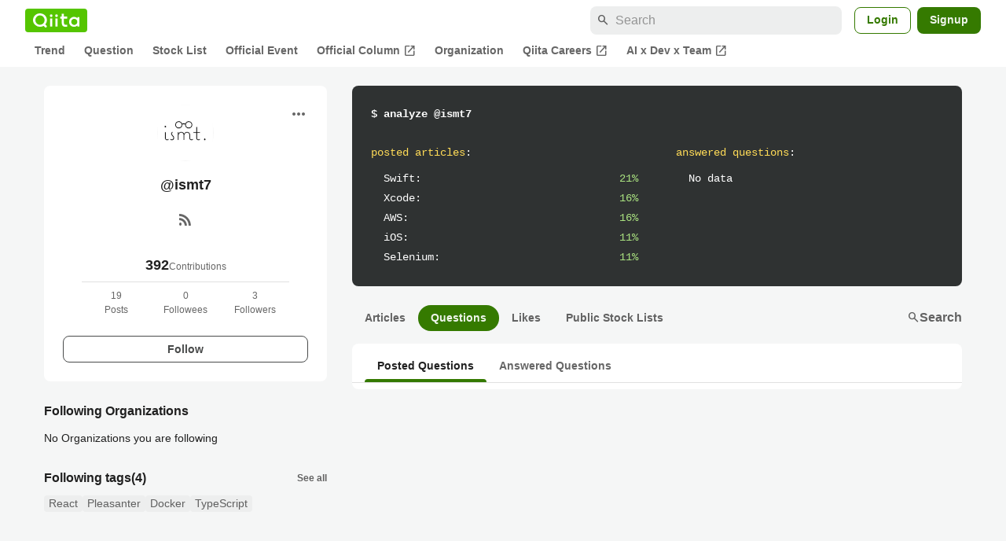

--- FILE ---
content_type: application/javascript; charset=utf-8
request_url: https://fundingchoicesmessages.google.com/f/AGSKWxWz-YjbQxOXZdEMDgG2CqcVGVZ-9YGottgbXdi8H6FNGOc6uDzL8SJZir6Qe1mh2n9XCCetlpr4fPfRHGMLLh59KaNyc-IjEU1d4iuOEEqEaM_CCqXIS7dfEOz_fjc_kQ99GI9iKI7OedwzwaC0iy4YDySblpIS-mtyYflnOZFu2CS-fsbdC4s7zovD/_/adcentral./ad_skyscraper._580x100./adl.php.net/adgallery
body_size: -1292
content:
window['7e3ad56c-51a4-4fdf-9d50-f9eee004e8e5'] = true;